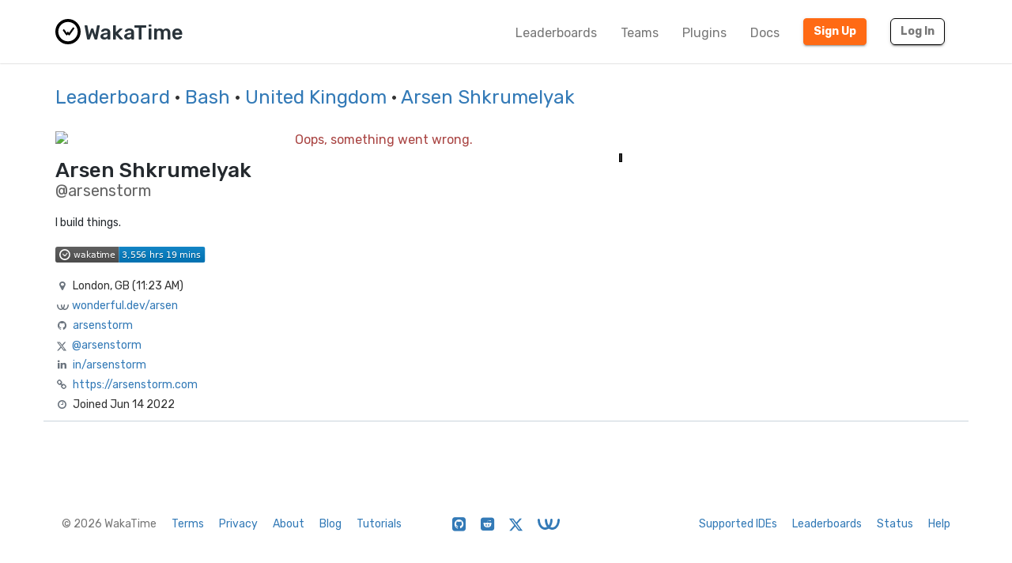

--- FILE ---
content_type: image/svg+xml;charset=utf-8
request_url: https://wakatime.com/badge/user/864a26fd-8b98-4883-84d2-7f3ce8eb7914.svg
body_size: 2693
content:
<svg xmlns="http://www.w3.org/2000/svg" xmlns:xlink="http://www.w3.org/1999/xlink" width="190.4" height="20"><linearGradient id="smooth" x2="0" y2="100%"><stop offset="0" stop-color="#bbb" stop-opacity=".1"/><stop offset="1" stop-opacity=".1"/></linearGradient><clipPath id="round"><rect width="190.4" height="20" rx="3" fill="#fff"/></clipPath><g clip-path="url(#round)"><rect width="80.7" height="20" fill="#555"/><rect x="80.7" width="109.7" height="20" fill="#007ec6"/><rect width="190.4" height="20" fill="url(#smooth)"/></g><g fill="#fff" text-anchor="middle" font-family="DejaVu Sans,Verdana,Geneva,sans-serif" font-size="110"><image x="5" y="3" width="14" height="14" xlink:href="data:image/svg+xml;utf8,&lt;svg width=&quot;340&quot; height=&quot;340&quot; viewBox=&quot;0 0 340 340&quot; fill=&quot;none&quot; xmlns=&quot;http://www.w3.org/2000/svg&quot;&gt; &lt;path fill-rule=&quot;evenodd&quot; clip-rule=&quot;evenodd&quot; d=&quot;M170 20C87.156 20 20 87.156 20 170C20 252.844 87.156 320 170 320C252.844 320 320 252.844 320 170C320 87.156 252.844 20 170 20V20V20Z&quot; stroke=&quot;white&quot; stroke-width=&quot;40&quot;/&gt; &lt;path d=&quot;M190.183 213.541C188.74 215.443 186.576 216.667 184.151 216.667C183.913 216.667 183.677 216.651 183.443 216.627C183.042 216.579 182.823 216.545 182.606 216.497C182.337 216.434 182.137 216.375 181.94 216.308C181.561 216.176 181.392 216.109 181.228 216.035C180.843 215.849 180.707 215.778 180.572 215.701C180.205 215.478 180.109 215.412 180.014 215.345C179.856 215.233 179.698 215.117 179.547 214.992C179.251 214.746 179.147 214.65 179.044 214.552C178.731 214.241 178.531 214.018 178.341 213.785C177.982 213.331 177.69 212.888 177.438 212.415L168.6 198.214L159.766 212.415C158.38 214.939 155.874 216.667 152.995 216.667C150.106 216.667 147.588 214.926 146.243 212.346L107.607 156.061C106.337 154.529 105.556 152.499 105.556 150.258C105.556 145.514 109.043 141.665 113.344 141.665C116.127 141.665 118.564 143.282 119.942 145.708L152.555 193.9L161.735 178.952C163.058 176.288 165.626 174.478 168.575 174.478C171.273 174.478 173.652 175.996 175.049 178.298L184.517 193.839L235.684 120.583C237.075 118.226 239.475 116.667 242.213 116.667C246.514 116.667 250 120.514 250 125.258C250 127.332 249.337 129.232 248.23 130.715L190.183 213.541V213.541Z&quot; fill=&quot;white&quot; stroke=&quot;white&quot; stroke-width=&quot;10&quot;/&gt; &lt;/svg&gt; "/><text x="498.5" y="150" fill="#010101" fill-opacity=".3" transform="scale(0.1)" textLength="537.0" lengthAdjust="spacing">wakatime</text><text x="498.5" y="140" transform="scale(0.1)" textLength="537.0" lengthAdjust="spacing">wakatime</text><text x="1345.5" y="150" fill="#010101" fill-opacity=".3" transform="scale(0.1)" textLength="997.0" lengthAdjust="spacing">3,556 hrs 19 mins</text><text x="1345.5" y="140" transform="scale(0.1)" textLength="997.0" lengthAdjust="spacing">3,556 hrs 19 mins</text><a xlink:href="https://wakatime.com/"><rect width="80.7" height="20" fill="rgba(0,0,0,0)"/></a><a xlink:href="https://wakatime.com/"><rect x="80.7" width="109.7" height="20" fill="rgba(0,0,0,0)"/></a></g></svg>